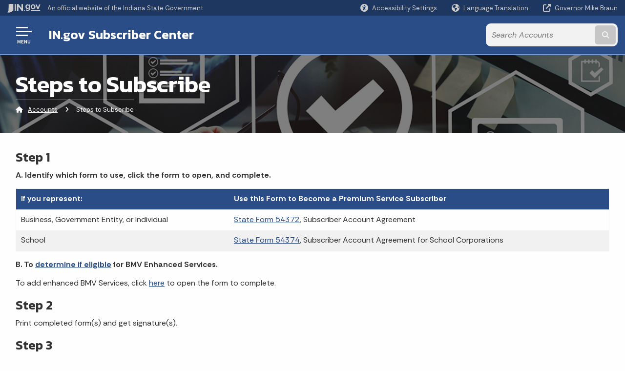

--- FILE ---
content_type: text/css
request_url: https://www.in.gov/accounts/includes/colors_2024.css
body_size: 3050
content:
/*
  WCAG color contrast formula
  https://www.w3.org/TR/2016/NOTE-WCAG20-TECHS-20161007/G18#G18-procedure
*/
body a {
  color: #2a4d87;
}
body a:focus, body a:hover {
  color: #2f5697;
}
body .squiz-btn a:hover, body .squiz-btn a:focus {
  color: #fefefe;
}
body header svg {
  fill: #2a4d87;
}
body header #header_sliver {
  background-color: #444;
}
body header #header_top ul#header_elem-list #header_search ul#header_search-list > li #button_text-search {
  background-color: #444;
}
body header #header_top ul#header_elem-list #header_search ul#header_search-list > li #button_text-search:hover {
  background-color: #777;
}
body header #header_top ul#header_elem-list #header_search ul#header_search-list > li #button_voice-search {
  color: #2a4d87;
}
body header #header_top ul#header_elem-list #header_search ul#header_search-list > li #button_voice-search:hover {
  background-color: #e2e2e2;
}
body header #header_top ul#header_elem-list #header_agency-search-button button {
  color: #2a4d87;
}
body #searchModal ul#header_search-list > li #button_voice-search {
  color: #2a4d87;
}
body #searchModal ul#header_search-list > li #button_voice-search:hover {
  background-color: #e2e2e2;
}
body.info header #header_top, body.info header #header_top ul#header_elem-list #header_agency-name a, body.adaptive header #header_top, body.adaptive header #header_top ul#header_elem-list #header_agency-name a {
  color: #2a4d87;
}
body.marketing header #header_sliver {
  background-color: #1e3760;
}
body.marketing header .sticky {
  border-bottom-color: #779AD4;
}
body.marketing header #header_top {
  background-color: #2a4d87;
}
body.marketing header svg {
  fill: #fefefe;
}
body #header_search .tt-menu {
  background-color: #e2e2e2;
  border: 1px solid #2a4d87;
}
body #header_search .tt-menu.tt-open .tt-dataset .tt-suggestion:hover {
  background-color: #2a4d87;
  color: #fefefe;
}
body #header_search #frequent-search-wrap {
  display: none;
  background-color: #e2e2e2;
  border: 1px solid #2a4d87;
}
body #header_search #frequent-search-wrap p {
  background-color: #2a4d87;
}
body #header_search #frequent-search-wrap ul li:hover {
  background-color: #e2e2e2;
}
body #header_search ul#header_search-list > li button {
  background-color: #2a4d87;
}
body.info nav.info-navigation, body.info nav.info-navigation .section-content {
  background-color: #2a4d87;
}
body.info nav.info-navigation .menu .submenu-toggle:hover, body.info nav.info-navigation .section-content .menu .submenu-toggle:hover {
  background-color: #2f5697;
}
body.info nav.info-navigation .menu span:has(+ a.active), body.info nav.info-navigation .section-content .menu span:has(+ a.active) {
  color: #97c3ff;
}
body.info .info-navigation .faqs-wants-services-info .menu li.is-accordion-submenu-parent:not(.has-submenu-toggle) > a {
  background-color: #2a4d87;
}
body.info .info-navigation .menu .submenu-toggle, body .overlay #mm-close, body .menu .is-active > a {
  background-color: #2a4d87;
}
body .breadcrumbs a {
  color: #2a4d87;
}
body .overlay .overlay-menu .main-nav .section-header h2 span, body .overlay .overlay-menu .main-nav .menu span {
  color: #2a4d87;
}
@media print, screen and (max-width: 39.99875em) {
  body header #top-menu-nav-btn {
    background-color: #2a4d87;
  }
}
@media print, screen and (min-width: 40em) {
  body.info header #top-menu-nav-btn button .button-container#toggle span, body.info header #top-menu-nav-btn button:hover .button-container#toggle span, body.marketing header #top-menu-nav-btn button .button-container#toggle span, body.marketing header #top-menu-nav-btn button:hover .button-container#toggle span, body.adaptive header #top-menu-nav-btn button .button-container#toggle span, body.adaptive header #top-menu-nav-btn button:hover .button-container#toggle span {
    background-color: #2a4d87;
  }
}
@media print, screen and (min-width: 40em) {
  body.info header #top-menu-nav-btn button .button-container .icon-text, body.marketing header #top-menu-nav-btn button:hover .button-container .icon-text, body.marketing header #top-menu-nav-btn button .button-container .icon-text, body.adaptive header #top-menu-nav-btn button .button-container .icon-text {
    color: #2a4d87;
  }
}
body.marketing header #top-menu-nav-btn button {
  background-color: #2a4d87;
}
body.marketing header #top-menu-nav-btn button:hover {
  background-color: #26467b;
}
body .accordion-menu .is-accordion-submenu-parent:not(.has-submenu-toggle) > a::after {
  border-color: #2a4d87 transparent transparent;
}
body .is-dropdown-submenu .is-dropdown-submenu-parent.opens-right > a:after {
  border-color: transparent transparent transparent #2a4d87;
}
body.info .dropdown.menu > li.is-dropdown-submenu-parent > a:after, body.marketing .dropdown.menu > li.is-dropdown-submenu-parent > a:after {
  border-color: #2a4d87 transparent transparent;
}
body.adaptive .horizontal-menu {
  background-color: #2a4d87;
}
body.adaptive .horizontal-menu .dropdown.menu > li.is-active > a:after, body .dropdown.menu > li.is-dropdown-submenu-parent > a:hover:after {
  border-color: #2a4d87 transparent transparent;
}
body.adaptive .horizontal-menu .dropdown.menu > li.is-active > a, body.adaptive .horizontal-menu .dropdown.menu > li > a:hover {
  background-color: #fefefe;
  color: #2a4d87;
}
body main h1 {
  color: #2a4d87;
}
body main a {
  color: #2a4d87;
}
body main a:focus, body main a:hover {
  color: #2f5697;
}
body main table tr th {
  background-color: #2a4d87;
  color: #fefefe;
}
body main .pagination .current {
  background-color: #2a4d87;
}
body main .card-container h3, body main p.title {
  color: #2a4d87;
}
body #footer_agency {
  background-color: #2a4d87;
}
body #footer_agency #footer_agency-brand {
  background-color: #244274;
}
body #footer_agency #footer_agency-links h2 {
  color: #fefefe;
}
body #footer_agency #footer_agency-links svg {
  fill: white;
}
body.adaptive #footer_agency {
  background-color: #fefefe;
}
body.adaptive #footer_agency #footer_agency-brand {
  background-color: #244274;
}
body.adaptive #footer_agency a, body.adaptive #footer_agency #footer_agency-links, body.adaptive #footer_agency #footer_agency-links h2 {
  color: #2a4d87;
}
body.adaptive #footer_agency #footer_agency-links svg {
  fill: #2a4d87;
}
body main article section.accordion-container {
  background-color: rgba(42, 77, 135, 0.1);
}
body main article section ul.accordion .accordion-item:not(.is-active) .accordion-title:hover {
  color: #2a4d87;
}
body main article section ul.accordion .accordion-item.is-active .accordion-title {
  background-color: #2a4d87;
}
body main article section ul.accordion .accordion-item.is-active .accordion-title:hover {
  background-color: #244274;
}
body main article section ul.accordion .accordion-item .accordion-title {
  color: #2a4d87;
}
body main article > section.tabs-container {
  background-color: rgba(42, 77, 135, 0.1);
}
body main article > section.tabs-container .accordion-title {
  color: #2a4d87;
}
body.info main article section.tabs-container.with-columns, body.adaptive main article section.tabs-container.with-columns, body.marketing main article section.tabs-container.with-columns {
  background-color: rgba(42, 77, 135, 0.1);
}
body.info main article section.tabs-container.with-columns.hero, body.info main article section.tabs-container.with-columns.hero:not(.full-width), body.adaptive main article section.tabs-container.with-columns.hero, body.adaptive main article section.tabs-container.with-columns.hero:not(.full-width), body.marketing main article section.tabs-container.with-columns.hero, body.marketing main article section.tabs-container.with-columns.hero:not(.full-width) {
  background-color: #2a4d87;
}
body.info main article section.tabs-container.with-columns.hero > .row, body.info main article section.tabs-container.with-columns.hero:not(.full-width) > .row, body.adaptive main article section.tabs-container.with-columns.hero > .row, body.adaptive main article section.tabs-container.with-columns.hero:not(.full-width) > .row, body.marketing main article section.tabs-container.with-columns.hero > .row, body.marketing main article section.tabs-container.with-columns.hero:not(.full-width) > .row {
  border-color: #d8d8d8;
}
body.info main article section.tabs-container.with-columns.hero ul.tabs .tabs-title.is-active > a, body.info main article section.tabs-container.with-columns.hero:not(.full-width) ul.tabs .tabs-title.is-active > a, body.adaptive main article section.tabs-container.with-columns.hero ul.tabs .tabs-title.is-active > a, body.adaptive main article section.tabs-container.with-columns.hero:not(.full-width) ul.tabs .tabs-title.is-active > a, body.marketing main article section.tabs-container.with-columns.hero ul.tabs .tabs-title.is-active > a, body.marketing main article section.tabs-container.with-columns.hero:not(.full-width) ul.tabs .tabs-title.is-active > a {
  border-bottom-color: #2a4d87;
}
body.info main article section.tabs-container.with-columns.hero ul.tabs .tabs-title > a span, body.info main article section.tabs-container.with-columns.hero:not(.full-width) ul.tabs .tabs-title > a span, body.adaptive main article section.tabs-container.with-columns.hero ul.tabs .tabs-title > a span, body.adaptive main article section.tabs-container.with-columns.hero:not(.full-width) ul.tabs .tabs-title > a span, body.marketing main article section.tabs-container.with-columns.hero ul.tabs .tabs-title > a span, body.marketing main article section.tabs-container.with-columns.hero:not(.full-width) ul.tabs .tabs-title > a span {
  color: #2a4d87;
}
body main article section.icon-image-buckets, body.info main article section.icon-image-buckets {
  background-color: rgba(42, 77, 135, 0.1);
}
body main article section.icon-image-buckets .icon-image-bucket .icon span, body.info main article section.icon-image-buckets .icon-image-bucket .icon span {
  background-color: #2a4d87;
}
body.info main article section.icon-image-buckets .icon-image-bucket .icon-image-bucket-content .icon-bucket-details span, body.adaptive main article section.icon-image-buckets .icon-image-bucket .icon-image-bucket-content .icon-bucket-details span, body.marketing main article section.icon-image-buckets .icon-image-bucket .icon-image-bucket-content .icon-bucket-details span {
  color: #2a4d87;
}
body.info main article section.icon-image-buckets .icon-image-bucket .image, body.adaptive main article section.icon-image-buckets .icon-image-bucket .image, body.marketing main article section.icon-image-buckets .icon-image-bucket .image {
  border-color: #d8d8d8;
}
body main article > section.icon-buckets-wrap {
  background-color: rgba(42, 77, 135, 0.1);
}
body main article > section.icon-buckets-wrap .icon span {
  color: #2a4d87;
}
body main article > section.icon-callouts, body main article > section.stat-callouts {
  background-color: rgba(42, 77, 135, 0.1);
}
body main article > section.icon-callouts .icon-callouts-container .row .columns .icon-callout:not(.light), body main article > section.stat-callouts .stat-callouts-container .row .columns .stat-callout:not(.light) {
  border-color: #d8d8d8;
  background-color: #2a4d87;
}
body main article > section.icon-callouts .icon-callouts-container .row .columns .icon-callout.light .icon-callout-content h3, body main article > section.icon-callouts .icon-callouts-container .row .columns .icon-callout.light .stat-callout-content h3, body main article > section.icon-callouts .icon-callouts-container .row .columns .icon-callout.light .icon-callout-content .icon, body main article > section.icon-callouts .icon-callouts-container .row .columns .icon-callout.light .stat-callout-content .icon, body main article > section.stat-callouts .stat-callouts-container .row .columns .stat-callout.light .icon-callout-content h3, body main article > section.stat-callouts .stat-callouts-container .row .columns .stat-callout.light .stat-callout-content h3, body main article > section.stat-callouts .stat-callouts-container .row .columns .stat-callout.light .icon-callout-content .icon, body main article > section.stat-callouts .stat-callouts-container .row .columns .stat-callout.light .stat-callout-content .icon {
  color: #2a4d87;
}
body main article > section.icon-callouts .icon-callouts-container .row .columns .icon-callout.light:hover, body main article > section.stat-callouts .stat-callouts-container .row .columns .stat-callout.light:hover {
  background-color: #2a4d87;
}
body main article > section.img-comparison-slider-container {
  background-color: rgba(42, 77, 135, 0.1);
}
body main article > section.marketing-section {
  background-color: rgba(42, 77, 135, 0.1);
}
body main article > section.hover-cards, body.info main > article section.hover-cards {
  background-color: rgba(42, 77, 135, 0.1);
}
body main article > section.hover-cards .card-hover-content, body.info main > article section.hover-cards .card-hover-content {
  background-color: #2a4d87;
  border-color: #2a4d87;
}
body main article > section.hover-cards .card-container, body.info main > article section.hover-cards .card-container {
  border-color: #d8d8d8;
}
body main article > section.hover-cards .card-container .card-base-content .card-icon, body.info main > article section.hover-cards .card-container .card-base-content .card-icon {
  color: #2a4d87;
}
body main article > section.hover-cards .card-container .card-base-content h3, body main article > section.hover-cards .card-container .card-base-content p.title, body.info main > article section.hover-cards .card-container .card-base-content h3, body.info main > article section.hover-cards .card-container .card-base-content p.title {
  color: #2a4d87;
}
body#home.adaptive article .youtube-gallery-2-wrap .youtube-gallery-2-col-2, body#home.info article .youtube-gallery-2-wrap .youtube-gallery-2-col-2, body#home.marketing article .youtube-gallery-2-wrap .youtube-gallery-2-col-2 {
  background-color: #2a4d87;
}
body .billboard-main.default .billboard-content .billboard-description, body .billboard-main.info:not(.minimum):not(.medium) .billboard-content .billboard-description, body .billboard-main.marketing .billboard-content .billboard-description, body .billboard-main .main-banner-overlay .main-banner-text-container, body .billboard-main.info:not(.minimum):not(.medium) .main-banner-overlay .main-banner-text-container, body .billboard-main.marketing .main-banner-overlay .main-banner-text-container {
  background-color: rgba(37, 68, 119, 0.8);
}
body .billboard-main.two-column .billboard-content .billboard-description .home-breadcrumb .breadcrumb-title a {
  background-color: #2a4d87;
}
body .billboard-main.two-column .billboard-content .billboard-description h2, body .billboard-main.two-column .billboard-content .billboard-description h1 {
  color: #2a4d87;
}
body .billboard-main.two-column .billboard-content .image {
  border-color: #d8d8d8;
}
body .billboard-main.adaptive .main-banner-overlay .main-banner-text-container .home-breadcrumb .breadcrumb-title a, body .billboard-main.info .main-banner-overlay .main-banner-text-container .home-breadcrumb .breadcrumb-title a, body .billboard-main.marketing .main-banner-overlay .main-banner-text-container .home-breadcrumb .breadcrumb-title a {
  color: #2a4d87;
}
body .billboard-main.adaptive .agency-spotlights-container.billboard a {
  background-color: #2a4d87;
}
body .billboard-main.adaptive .agency-spotlights-container.billboard a:hover {
  background-color: #2f5697;
}
body .billboard-main.two-column:not(.dark-bg) .agency-spotlights-container, body .billboard-main.two-column:not(.dark-bg) .agency-spotlights-container a, body .billboard-main.two-column:not(.dark-bg) .agency-spotlights-container a span, body .billboard-main.two-column:not(.dark-bg) .agency-spotlights-container a:hover, body .billboard-main.two-column:not(.dark-bg) .agency-spotlights-container h4, body .billboard-main.two-column:not(.dark-bg) .agency-spotlights-container a p {
  color: #2a4d87;
}
body .billboard-main.two-column:not(.dark-bg) .agency-spotlights-container a {
  border-color: #2a4d87;
}
body .billboard-main.two-column:not(.dark-bg) .agency-spotlights-container a img {
  background-color: #2a4d87;
}
body .billboard-main.two-column.dark-bg {
  background-color: #2a4d87;
}
body .billboard-main.two-column.dark-bg .billboard-content .billboard-description .home-breadcrumb {
  color: #2a4d87;
}
body .billboard-main.two-column.dark-bg .billboard-content .billboard-description .home-breadcrumb .breadcrumb-title a {
  background-color: #97c3ff;
  color: #2a4d87;
}
body .billboard-main.two-column.dark-bg .billboard-content .billboard-description .agency-button.secondary {
  color: #2a4d87;
}
body .billboard-main.two-column.dark-bg .billboard-content .billboard-description .agency-button.secondary:hover {
  background-color: #254477;
}
body .scroll-for-more-container .agency-button.home-scroll-for-more {
  color: #2a4d87;
}
body .scroll-for-more-container .agency-button.home-scroll-for-more:hover {
  background-color: #28497f;
}
body main article section.container_rotating-banner.adaptive .glide__controls .glide__arrow, body main article section.container_rotating-banner.marketing .glide__controls .glide__arrow, body main article section.container_rotating-banner.info .glide__controls .glide__arrow {
  background-color: #2a4d87;
}
body main article section.container_rotating-banner.info .slide-info-wrap {
  background-color: rgba(37, 68, 119, 0.8);
}
body main article section.container_rotating-banner.marketing .slide {
  background-color: #1e3760;
}
body #news-events-wrap #events-slider .slider-arrows button {
  color: #2a4d87;
}
body #news-events-wrap #events-slider .glide__track .glide__slides .glide__slide .events-overlay a span {
  background-color: #2a4d87;
}
body #news-events-wrap {
  background-color: #2a4d87;
}
body main article > section.sub-banner-container {
  background-color: rgba(42, 77, 135, 0.1);
}
body main article > section.sub-banner-container .glide__controls .glide__arrow, body header #header_search #frequent-search-wrap p {
  background-color: #2a4d87;
}
body.marketing main article > section.sub-banner-container ul li .sub-banner .sub-banner-info h4, body.marketing main article > section.sub-banner-container ul li .sub-banner .sub-banner-info p.title, body.info main article > section.sub-banner-container ul li .sub-banner .sub-banner-info h4, body.info main article > section.sub-banner-container ul li .sub-banner .sub-banner-info p.title, body.adaptive main article > section.sub-banner-container ul li .sub-banner .sub-banner-info h4, body.adaptive main article > section.sub-banner-container ul li .sub-banner .sub-banner-info p.title {
  color: #2a4d87;
}
body.marketing main article > section.sub-banner-container .sub-banner, body.marketing main article .sub-banners .sub-banner {
  border-color: #d8d8d8;
}
body.marketing .sub-banners .orbit-container .orbit-slide .orbit-figure .sub-banner .sub-banner-info h4, body.adaptive .sub-banners .orbit-container .orbit-slide .orbit-figure .sub-banner .sub-banner-info h4, body.marketing .sub-banners .orbit-container .orbit-slide .orbit-figure .sub-banner .sub-banner-info p.title, body.adaptive .sub-banners .orbit-container .orbit-slide .orbit-figure .sub-banner .sub-banner-info p.title {
  color: #2a4d87;
}
body .agency-spotlights-container:not(.billboard) a:hover {
  color: #fefefe;
}
body .agency-spotlights-container.billboard, body.info main article section.agency-spotlights-container, body.marketing main article section.agency-spotlights-container, body.adaptive main article section.agency-spotlights-container, body.info main article section.agency-spotlights-container > div, body.marketing main article section.agency-spotlights-container > div, body.adaptive main article section.agency-spotlights-container > div {
  background-color: #2a4d87;
}
body .agency-spotlights-container.billboard a, body.info main article section.agency-spotlights-container a, body.marketing main article section.agency-spotlights-container a, body.adaptive main article section.agency-spotlights-container a, body.info main article section.agency-spotlights-container > div a, body.marketing main article section.agency-spotlights-container > div a, body.adaptive main article section.agency-spotlights-container > div a {
  border-color: #779AD4;
}
body.adaptive #banner-image-container.marketing #main-banner-overlay #main-banner-text-container h2, body.info #banner-image-container.marketing #main-banner-overlay #main-banner-text-container h2, body.marketing #banner-image-container.marketing #main-banner-overlay #main-banner-text-container h2, body.adaptive #banner-image-container.info #main-banner-overlay #main-banner-text-container #home-breadcrumb span, body.info #banner-image-container.info #main-banner-overlay #main-banner-text-container #home-breadcrumb span, body.marketing #banner-image-container.info #main-banner-overlay #main-banner-text-container #home-breadcrumb span, body .adaptive #banner-image-container.info #main-banner-overlay #main-banner-text-container #home-breadcrumb .breadcrumb-title a, body .info #banner-image-container.info #main-banner-overlay #main-banner-text-container #home-breadcrumb .breadcrumb-title a, body .marketing #banner-image-container.info #main-banner-overlay #main-banner-text-container #home-breadcrumb .breadcrumb-title a, body.info main #subpage-banner-container #subpage-banner-overlay #subpage-banner-width ul#subpage-breadcrumbs, body.info main #subpage-banner-container #subpage-banner-overlay #subpage-banner-width ul#subpage-breadcrumbs li, body.info main #subpage-banner-container #subpage-banner-overlay #subpage-banner-width ul#subpage-breadcrumbs li a, body main #subpage-banner-container #subpage-banner-overlay #subpage-banner-width ul:before {
  background-color: #2a4d87;
}
body.adaptive main #subpage-banner-container #subpage-banner-overlay #subpage-banner-width ul#subpage-breadcrumbs, body.adaptive main #subpage-banner-container #subpage-banner-overlay #subpage-banner-width ul#subpage-breadcrumbs li, body.adaptive main #subpage-banner-container #subpage-banner-overlay #subpage-banner-width ul#subpage-breadcrumbs li a {
  color: #2a4d87;
}
body.marketing main #subpage-banner-container #subpage-banner-overlay #subpage-banner-width ul#subpage-breadcrumbs, body.marketing main #subpage-banner-container #subpage-banner-overlay #subpage-banner-width ul#subpage-breadcrumbs li a, body.marketing main #subpage-banner-container #subpage-banner-overlay #subpage-banner-width ul#subpage-breadcrumbs li, body #news-events-wrap .section-title-wrap h2, body main .card-container .card-hover-content h3, body main .card-container .card-hover-content p.title {
  color: #fefefe;
}
body .calendar-grid-container .calendar-grid .mini-calendar-container .mini-calendar-header, body .calendar-grid-container .calendar-grid .mini-calendar-container table td a.active, body .calendar-grid-container .calendar-grid .mini-calendar-container table td a:hover {
  background-color: #2a4d87;
}
body .calendar-grid-container .calendar-grid .mini-calendar-container .mini-calendar-nav p a {
  background: #2a4d87;
}
body .calendar-grid-container .calendar-grid .events-list-container .events-list a, body .calendar-grid-container .calendar-grid .events-list-container .events-list li div.event-item-details p a.location-link {
  color: #2a4d87;
}
body .press-releases-container .press-releases .events-list-container .events-list a {
  color: #2a4d87;
}
body .press-releases-container .press-releases .events-list-container .events-list li div.event-item-date {
  background-color: #2a4d87;
}
body .agency-prefooter, body.info main article section.agency-prefooter {
  background-color: #2a4d87;
}
body .agency-prefooter .columns > div h3 {
  color: #2a4d87;
}
body .agency-prefooter .columns > div span.label.primary {
  background-color: #2a4d87;
}
body.marketing .agency-prefooter .columns > div {
  border-color: #d8d8d8;
}
body.adaptive main article section .button, body.adaptive main article section .agency-button, body.marketing main article section .button, body.marketing main article section .agency-button, body.info main article section .button, body.info main article section .agency-button, body.adaptive .agency-prefooter .columns > div a.button {
  color: #2a4d87;
  border-color: #254477;
  background-color: #fefefe;
}
body.adaptive main article section .button:hover, body.adaptive main article section .agency-button:hover, body.marketing main article section .button:hover, body.marketing main article section .agency-button:hover, body.info main article section .button:hover, body.info main article section .agency-button:hover, body.adaptive .agency-prefooter .columns > div a.button:hover {
  background-color: #254477;
  border-color: #254477;
  color: #fefefe;
}
body.adaptive main article section .button.secondary, body.adaptive main article section .agency-button.secondary, body.marketing main article section .button.secondary, body.marketing main article section .agency-button.secondary, body.info main article section .button.secondary, body.info main article section .agency-button.secondary, body.adaptive .agency-prefooter .columns > div a.button.secondary {
  background-color: #2a4d87;
  color: #fefefe;
}
body.adaptive main article section .button.secondary:hover, body.adaptive main article section .agency-button.secondary:hover, body.marketing main article section .button.secondary:hover, body.marketing main article section .agency-button.secondary:hover, body.info main article section .button.secondary:hover, body.info main article section .agency-button.secondary:hover, body.adaptive .agency-prefooter .columns > div a.button.secondary:hover {
  color: #fefefe;
  background-color: #5a75a3;
}
body.marketing main article section .button, body.marketing main article section .agency-button, body.marketing .agency-prefooter .columns > div a.button {
  color: #fefefe;
  background-color: #5a75a3;
}
body.marketing main article section .button:hover, body.marketing main article section .agency-button:hover, body.marketing .agency-prefooter .columns > div a.button:hover {
  background-color: #254477;
}
body .success.button {
  background-color: #208646;
}
body .success.button:hover {
  background-color: #2fc466;
}
body .alert.button {
  background-color: #ca4a36;
}
body .alert.button:hover {
  background-color: #da8173;
}
body .warning.button {
  background-color: #9e6b00;
}
body .warning.button:hover {
  background-color: #eb9e00;
}
body .neutral.button {
  background-color: #757575;
}
body .neutral.button:hover {
  background-color: #9b9b9b;
}
